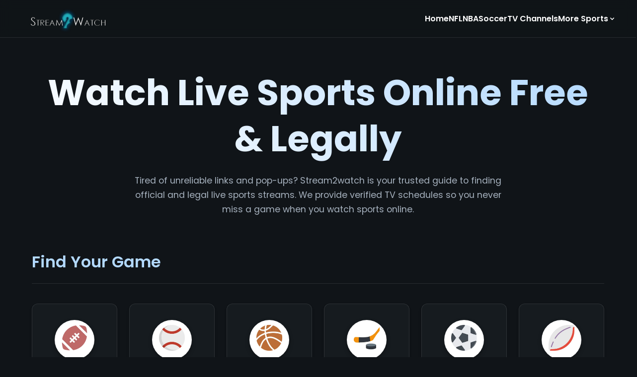

--- FILE ---
content_type: text/html; charset=UTF-8
request_url: https://sports.stream2watch.com/
body_size: 5489
content:
<!DOCTYPE html>
<html lang="en">
<head>
    <meta charset="UTF-8">
    <meta name="viewport" content="width=device-width, initial-scale=1.0">
    <title>Watch Sports Online Free: Official Live Streams | Stream2watch</title>
    <meta name="description" content="Find official and free live sports streams. Stream2watch is your trusted guide to watching NFL, NBA, MLB, Soccer, and more online safely and legally." />
    <meta name="robots" content="index, follow">
    <link rel="canonical" href="https://sports.stream2watch.com/">
    <link rel="icon" type="image/svg+xml" href="/favicon.svg">
    <link rel="preload" href="https://sports.stream2watch.com/images/logo.png" as="image">
    
<script type="application/ld+json">
{
  "@context": "https://schema.org",
  "@type": "WebSite",
  "url": "https://sports.stream2watch.com/",
  "name": "Stream2watch",
  "publisher": {
    "@type": "Organization",
    "name": "Stream2watch",
    "logo": {
      "@type": "ImageObject",
      "url": "https://sports.stream2watch.com/images/logo.png"
    }
  }
}
</script>
    <style>
        /* YOUR LOCAL FONTS */
        @font-face {
          font-family: 'Poppins';
          font-style: normal;
          font-weight: 400;
          font-display: swap; 
          src: local(''),
               url('/fonts/poppins-v24-latin-regular.woff2') format('woff2'), 
               url('/fonts/poppins-v24-latin-regular.woff') format('woff'); 
        }
        @font-face {
          font-family: 'Poppins';
          font-style: normal;
          font-weight: 600;
          font-display: swap; 
          src: local(''),
               url('/fonts/poppins-v24-latin-600.woff2') format('woff2'), 
               url('/fonts/poppins-v24-latin-600.woff') format('woff'); 
        }
        @font-face {
          font-family: 'Poppins';
          font-style: normal;
          font-weight: 700;
          font-display: swap; 
          src: local(''),
               url('/fonts/poppins-v24-latin-700.woff2') format('woff2'), 
               url('/fonts/poppins-v24-latin-700.woff') format('woff'); 
        }

        :root{--primary-color:#007bff;--primary-hover-color:#0056b3;--background-dark:#101418;--background-light:#1a1f24;--card-bg:#161b1f;--border-color:rgba(255, 255, 255, 0.1);--shadow-soft:0 4px 6px rgba(0,0,0,0.1), 0 1px 3px rgba(0,0,0,0.08);--shadow-medium:0 10px 15px -3px rgba(0,0,0,0.1), 0 4px 6px -2px rgba(0,0,0,0.05);--font-family:'Poppins', -apple-system, BlinkMacSystemFont, 'Segoe UI', Roboto, Oxygen, Ubuntu, Cantarell, 'Open Sans', 'Helvetica Neue', sans-serif;--transition-speed:0.3s;--border-radius:12px;--blue-link:#48aaff;--footer-link:#949ca6;--subtitle-color:#b3d9ff;--body-text:#a6b1be;--high-contrast-text:#ffffff;}
        *, *::before, *::after { box-sizing: border-box; }
        body{font-family:var(--font-family);background-color:var(--background-dark);color:var(--body-text);line-height:1.7;margin:0;display:flex;flex-direction:column;min-height:100vh;}
        a{text-decoration:none;color:var(--blue-link);transition:color var(--transition-speed) ease;}
        .header{background-color:rgba(16, 20, 24, 0.8);backdrop-filter:blur(10px);border-bottom:1px solid var(--border-color);position:sticky;top:0;z-index:1001;padding:1rem 2rem;}
        .header-container{display:flex;justify-content:space-between;align-items:center;max-width:1200px;margin:auto;}
        .logo{height:40px;flex-shrink:0; z-index: 1020;}
        .nav-menu{list-style:none;display:flex;gap:2rem;margin:0;padding:0;align-items:center;}
        .nav-menu a{color:var(--high-contrast-text);font-weight:600;padding:0.5rem 0;position:relative;transition:color var(--transition-speed) ease;}
        .nav-menu > li > a::after{content:'';position:absolute;bottom:-2px;left:0;width:0;height:2px;background-color:var(--primary-color);transition:width var(--transition-speed) ease-in-out;}
        .nav-menu > li > a:hover{color:var(--primary-color);}
        .nav-menu > li > a:hover::after{width:100%;}
        .dropdown{position:relative;}
        .dropdown-toggle{cursor:pointer;display:flex;align-items:center;gap:0.25rem; color: var(--high-contrast-text); font-weight: 600; padding: 0.5rem 0; position: relative;}
        .dropdown-toggle svg{width:16px;height:16px;transition:transform var(--transition-speed) ease;}
        .dropdown:hover .dropdown-toggle svg{transform:rotate(180deg);}
        .dropdown-menu{position:absolute;top:100%;left:50%;transform:translateX(-50%);background-color:var(--background-light);border-radius:var(--border-radius);padding:0.5rem;list-style:none;width:200px;border:1px solid var(--border-color);box-shadow:var(--shadow-medium);opacity:0;visibility:hidden;margin-top:10px;transition:opacity var(--transition-speed)ease,visibility var(--transition-speed)ease}
        .dropdown:hover .dropdown-menu{opacity:1;visibility:visible}
        .dropdown-menu a{display:block;padding:0.75rem 1rem;border-radius:8px;font-weight:400;color:var(--body-text);}
        .dropdown-menu a:hover{background-color:rgba(255,255,255,0.05);color:var(--high-contrast-text);}
        .mobile-toggle-wrapper { display: none; z-index: 1020; }
        .menu-toggle, .close-toggle { background:none;border:none;cursor:pointer;padding:0.5rem;color:var(--high-contrast-text); }
        .main-container{flex:1;max-width:1200px;margin:4rem auto;padding:0 1.5rem;}
        .page-header{text-align:center;margin-bottom:4rem;}
        .page-title{font-size:clamp(2.5rem, 6vw, 4.5rem);line-height:1.3;font-weight:700;margin:0 0 1.5rem;background:linear-gradient(45deg, var(--high-contrast-text), var(--subtitle-color));-webkit-background-clip:text;-webkit-text-fill-color:transparent;}
        .page-subtitle{font-size:clamp(1.5rem, 4vw, 2rem);color:var(--subtitle-color);margin:3rem 0 1.5rem;font-weight:600;border-bottom:1px solid var(--border-color);padding-bottom:1rem;}
        .intro-text{max-width:750px;margin:auto;font-size:1.1rem;color:var(--body-text);}
        .benefit-section{background-color:var(--background-light);padding:4rem 2rem;margin:5rem 0;border-radius:var(--border-radius);}
        .benefit-grid{display:grid;grid-template-columns:repeat(auto-fit,minmax(300px,1fr));gap:2rem;margin-top:2.5rem;}
        .benefit-card{background:var(--card-bg);padding:2rem;border-radius:var(--border-radius);border:1px solid var(--border-color);box-shadow:var(--shadow-soft);position:relative;overflow:hidden;}
        .benefit-card::before{content:'';position:absolute;top:0;left:0;width:100%;height:3px;background:linear-gradient(90deg, var(--primary-color), var(--blue-link));}
        .benefit-card h3{font-size:1.25rem;margin:0 0 1rem;display:flex;align-items:center;gap:0.75rem;color:var(--high-contrast-text);}
        .benefit-card h3 svg{color:var(--primary-color);width:24px;height:24px;flex-shrink:0;}
        .benefit-list{list-style:none;padding:0;margin-top:1.5rem;color:var(--body-text);}
        .benefit-list li{position:relative;padding-left:2rem;margin-bottom:1rem;}
        .benefit-list li::before{content:"✓";color:var(--primary-color);position:absolute;left:0;font-weight:bold;font-size:1.2rem;}
        .footer{background-color:#000;padding:4rem 2rem 2rem;border-top:1px solid var(--border-color);margin-top:4rem;}
        .footer-container{max-width:1200px;margin:auto;display:grid;grid-template-columns:repeat(auto-fit,minmax(220px,1fr));gap:2rem;}
        .footer-column h3{color:var(--high-contrast-text);margin-bottom:1.5rem;font-size:1.2rem;}
        .footer-column ul{list-style:none;padding:0;margin:0;}
        .footer-column a{color:var(--footer-link);display:inline-block;padding:0.4rem 0;transition:color var(--transition-speed) ease, transform var(--transition-speed) ease;}
        .footer-column a:hover{color:var(--blue-link);transform:translateX(5px);}
        .footer-bottom{text-align:center;margin-top:4rem;padding-top:2rem;border-top:1px solid var(--border-color);font-size:0.9rem;color:var(--footer-link);}
        
        .sports-icons{display:grid;grid-template-columns:repeat(auto-fill, minmax(150px, 1fr));gap:1.5rem;margin-top:2.5rem;}
        
        /* CARD STYLES */
        .card {
            background-color:var(--card-bg);
            border:1px solid var(--border-color);
            border-radius:var(--border-radius);
            padding:2rem 1rem;
            display:flex;
            flex-direction:column;
            align-items:center;
            text-align:center;
            transition:transform var(--transition-speed) ease, box-shadow var(--transition-speed) ease;
            box-shadow:var(--shadow-soft);
        }
        .card:hover {
            transform:translateY(-8px);
            box-shadow:var(--shadow-medium);
        }
        
        /* --- CHANGED SECTION: ICONS --- */
        .card__image {
            width: 80px; 
            height: 80px;
            margin-bottom: 1rem;
            border-radius: 50%; /* Perfect Circle */
            background-color: #ffffff; /* WHITE BACKGROUND */
            display: flex;
            align-items: center;
            justify-content: center;
            transition: transform var(--transition-speed) ease;
            overflow: hidden;
            box-shadow: 0 4px 8px rgba(0,0,0,0.3); /* Adds depth */
        }
        
        .card:hover .card__image {
            transform: scale(1.1); /* Zoom effect on hover */
            /* Removed background color change so it STAYS WHITE on hover */
        }
        
        .card__image img {
            max-width: 65%; /* Adjusted so logos fit nicely in the circle */
            max-height: 65%;
            width: auto;
            height: auto;
            object-fit: contain;
        }
        /* ------------------------------ */
        
        .card__text{font-weight:600;font-size:1rem;color:var(--high-contrast-text);}

        @media (max-width:992px){
            .nav-menu{display:none;flex-direction:column;position:fixed;top:0;left:-100%;width:100%;height:100vh;background-color:var(--background-dark);padding:6rem 2rem 2rem;align-items:center;gap:1.5rem;transition:left .4s ease-in-out;z-index:1010;overflow-y:auto}
            .nav-menu.active{display:flex;left:0}
            .nav-menu a, .dropdown-toggle {font-size:1.3rem}
            .dropdown{text-align:center;width:100%}
            .dropdown .dropdown-toggle{display:flex;justify-content:center;align-items:center;width:100%;gap:.5rem}
            .dropdown-toggle svg{display:inline-block!important;transition:transform var(--transition-speed) ease}
            .dropdown .dropdown-menu{position:static;transform:none;width:100%;background-color:rgba(0,0,0,.2);border:none;box-shadow:none;padding:0;margin-top:.5rem;border-radius:8px;list-style:none;max-height:0;overflow:hidden;visibility:visible!important;opacity:1!important;transition:max-height .4s ease-in-out,padding .4s ease-in-out}
            .dropdown-menu a{font-size:1.1rem!important;font-weight:400!important;padding:1rem 1.5rem;text-align:center}
            .dropdown.open .dropdown-toggle svg{transform:rotate(180deg)}
            .dropdown.open .dropdown-menu{max-height:600px;padding:.5rem 0}
            .mobile-toggle-wrapper{display:flex;align-items:center}
        }

        @media (max-width:768px){.footer-column a:hover{transform:none;}}
    </style>
</head>
<body>
    <header class="header" role="banner">
        <div class="header-container">
            <a href="/" class="logo" aria-label="Stream2watch Home"><img src="https://sports.stream2watch.com/images/logo.png" alt="Stream2watch" width="200" height="51"></a>
            <nav id="main-nav">
                <ul class="nav-menu">
                    <li><a href="/">Home</a></li><li><a href="/american-football/">NFL</a></li><li><a href="/basketball/">NBA</a></li><li><a href="/soccer/">Soccer</a></li><li><a href="/tv-channels/">TV Channels</a></li>
                    <li class="dropdown">
                        <span class="dropdown-toggle">More Sports <svg xmlns="http://www.w3.org/2000/svg" viewBox="0 0 20 20" fill="currentColor" width="16" height="16"><path fill-rule="evenodd" d="M5.293 7.293a1 1 0 011.414 0L10 10.586l3.293-3.293a1 1 0 111.414 1.414l-4 4a1 1 0 01-1.414 0l-4-4a1 1 0 010-1.414z" clip-rule="evenodd"/></svg></span>
                        <ul class="dropdown-menu">
                            <li><a href="/baseball/">MLB</a></li><li><a href="/hockey/">NHL</a></li><li><a href="/mma/">MMA / UFC</a></li><li><a href="/boxing/">Boxing</a></li><li><a href="/tennis/">Tennis</a></li><li><a href="/golf/">Golf</a></li><li><a href="/rugby/">Rugby</a></li><li><a href="/racing/">Motorsport</a></li><li><a href="/afl/">Australian Rules</a></li><li><a href="/wrestling/">Wrestling</a></li>
                        </ul>
                    </li>
                </ul>
            </nav>
            <div class="mobile-toggle-wrapper">
                <button class="menu-toggle" aria-label="Open navigation">
                    <svg width="28" height="28" viewBox="0 0 24 24" fill="none" xmlns="http://www.w3.org/2000/svg"><path d="M4 6H20M4 12H20M4 18H20" stroke="currentColor" stroke-width="2" stroke-linecap="round"/></svg>
                </button>
                <button class="close-toggle" aria-label="Close navigation" style="display: none;">
                    <svg width="28" height="28" viewBox="0 0 24 24" fill="none" xmlns="http://www.w3.org/2000/svg"><path d="M6 18L18 6M6 6l12 12" stroke="currentColor" stroke-width="2" stroke-linecap="round" stroke-linejoin="round"/></svg>
                </button>
            </div>
        </div>
    </header>
    <main class="main-container" role="main">
        <header class="page-header">
            <h1 class="page-title">Watch Live Sports Online Free & Legally</h1>
            <p class="intro-text">Tired of unreliable links and pop-ups? Stream2watch is your trusted guide to finding official and legal live sports streams. We provide verified TV schedules so you never miss a game when you watch sports online.</p>
        </header>
        <section aria-labelledby="sport-heading">
            <h2 id="sport-heading" class="page-subtitle">Find Your Game</h2>
            <div class="sports-icons">
                <a href="/american-football/" class="card"><span class="card__image"><picture><source srcset="/logo/football-streams.webp" type="image/webp"><img src="/logo/football-streams.png" alt="NFL schedule" loading="lazy"></picture></span><span class="card__text">American Football</span></a>
                <a href="/baseball/" class="card"><span class="card__image"><picture><source srcset="/logo/baseball-streams.webp" type="image/webp"><img src="/logo/baseball-streams.png" alt="MLB schedule" loading="lazy"></picture></span><span class="card__text">Baseball</span></a>
                <a href="/basketball/" class="card"><span class="card__image"><picture><source srcset="/logo/basketball-streams.webp" type="image/webp"><img src="/logo/basketball-streams.png" alt="NBA schedule" loading="lazy"></picture></span><span class="card__text">Basketball</span></a>
                <a href="/hockey/" class="card"><span class="card__image"><picture><source srcset="/logo/nhl-streams.webp" type="image/webp"><img src="/logo/nhl-streams.png" alt="NHL schedule" loading="lazy"></picture></span><span class="card__text">Hockey</span></a>
                <a href="/soccer/" class="card"><span class="card__image"><picture><source srcset="/logo/soccer-streams.webp" type="image/webp"><img src="/logo/soccer-streams.png" alt="Soccer schedule" loading="lazy"></picture></span><span class="card__text">Soccer</span></a>
                <a href="/afl/" class="card"><span class="card__image"><picture><source srcset="/logo/afl-streams.webp" type="image/webp"><img src="/logo/afl-streams.png" alt="AFL schedule" loading="lazy"></picture></span><span class="card__text">Australian Rules</span></a>
                <a href="/boxing/" class="card"><span class="card__image"><picture><source srcset="/logo/boxing-streams.webp" type="image/webp"><img src="/logo/boxing-streams.png" alt="Boxing schedule" loading="lazy"></picture></span><span class="card__text">Boxing</span></a>
                <a href="/golf/" class="card"><span class="card__image"><picture><source srcset="/logo/golf-streams.webp" type="image/webp"><img src="/logo/golf-streams.png" alt="Golf schedule" loading="lazy"></picture></span><span class="card__text">Golf</span></a>
                <a href="/mma/" class="card"><span class="card__image"><picture><source srcset="/logo/mma-streams.webp" type="image/webp"><img src="/logo/mma-streams.png" alt="MMA schedule" loading="lazy"></picture></span><span class="card__text">MMA / UFC</span></a>
                <a href="/racing/" class="card"><span class="card__image"><picture><source srcset="/logo/motorsport-streams.webp" type="image/webp"><img src="/logo/motorsport-streams.png" alt="Motorsports schedule" loading="lazy"></picture></span><span class="card__text">Motorsport</span></a>
                <a href="/rugby/" class="card"><span class="card__image"><picture><source srcset="/logo/rugby-streams.webp" type="image/webp"><img src="/logo/rugby-streams.png" alt="Rugby schedule" loading="lazy"></picture></span><span class="card__text">Rugby</span></a>
                <a href="/tennis/" class="card"><span class="card__image"><picture><source srcset="/logo/tennis-streams.webp" type="image/webp"><img src="/logo/tennis-streams.png" alt="Tennis schedule" loading="lazy"></picture></span><span class="card__text">Tennis</span></a>
                <a href="/wrestling/" class="card"><span class="card__image"><picture><source srcset="/logo/wrestling-streams.webp" type="image/webp"><img src="/logo/wrestling-streams.png" alt="Wrestling schedule" loading="lazy"></picture></span><span class="card__text">Wrestling</span></a>
            </div>
        </section>
        <div class="benefit-section">
             <header class="page-header"><h2 class="page-subtitle">Your Guide to Free Sports Streams</h2></header>
            <div class="benefit-grid">
                <div class="benefit-card">
                    <h3><svg xmlns="http://www.w3.org/2000/svg" width="24" height="24" viewBox="0 0 24 24" fill="none" stroke="currentColor" stroke-width="2" stroke-linecap="round" stroke-linejoin="round"><path d="M12 22s8-4 8-10V5l-8-3-8 3v7c0 6 8 10 8 10z"></path></svg>Safe & Legal Sports Streams</h3>
                    <p>We only link to official, authorized broadcasters. Enjoy a clean, safe viewing experience without malware or intrusive pop-ups when you find a stream with us.</p>
                </div>
                <div class="benefit-card">
                    <h3><svg xmlns="http://www.w3.org/2000/svg" width="24" height="24" viewBox="0 0 24 24" fill="none" stroke="currentColor" stroke-width="2" stroke-linecap="round" stroke-linejoin="round"><circle cx="12" cy="12" r="10"></circle><line x1="14.31" y1="8" x2="20.05" y2="17.94"></line><line x1="9.69" y1="8" x2="21.17" y2="8"></line><line x1="7.38" y1="12" x2="13.12" y2="2.06"></line><line x1="9.69" y1="16" x2="3.95" y2="6.06"></line><line x1="14.31" y1="16" x2="2.83" y2="16"></line><line x1="16.62" y1="12" x2="10.88" y2="21.94"></line></svg>Watch Sports Online, For Free</h3>
                    <p>Our platform is a completely free guide to legal sports broadcasts from around the world. We'll show you where to watch without hidden costs or subscriptions.</p>
                </div>
                <div class="benefit-card">
                    <h3><svg xmlns="http://www.w3.org/2000/svg" width="24" height="24" viewBox="0 0 24 24" fill="none" stroke="currentColor" stroke-width="2" stroke-linecap="round" stroke-linejoin="round"><rect x="3" y="4" width="18" height="18" rx="2" ry="2"></rect><line x1="16" y1="2" x2="16" y2="6"></line><line x1="8" y1="2" x2="8" y2="6"></line><line x1="3" y1="10" x2="21" y2="10"></line></svg>Up-to-Date Stream Schedules</h3>
                    <p>Our comprehensive sports calendar is continuously updated. We provide accurate TV schedules so you always know when and where to watch every game.</p>
                </div>
            </div>
        </div>
    </main>
    <footer class="footer" role="contentinfo">
        <div class="footer-container">
            <div class="footer-column"><h3>About Us</h3><ul><li><a href="/about-us">Our Mission</a></li><li><a href="/contact">Contact Us</a></li><li><a href="/faq">FAQ</a></li></ul></div>
            <div class="footer-column"><h3>Legal</h3><ul><li><a href="/privacy">Privacy Policy</a></li><li><a href="/terms-of-service">Terms of Service</a></li><li><a href="/dmca">DMCA</a></li></ul></div>
            <div class="footer-column"><h3>Top Sports</h3><ul><li><a href="/american-football/">NFL</a></li><li><a href="/basketball/">NBA</a></li><li><a href="/baseball/">MLB</a></li><li><a href="/soccer/">Soccer</a></li></ul></div>
        </div>
        <div class="footer-bottom"><p>&copy; 2025 Stream2watch. All schedules and official broadcast links. No streams are hosted.</p></div>
    </footer>
    <script>
        document.addEventListener('DOMContentLoaded', () => {
            const menuToggle = document.querySelector('.menu-toggle');
            const closeToggle = document.querySelector('.close-toggle');
            const navMenu = document.querySelector('.nav-menu');

            if (menuToggle && closeToggle && navMenu) {
                menuToggle.addEventListener('click', () => {
                    navMenu.classList.add('active');
                    menuToggle.style.display = 'none';
                    closeToggle.style.display = 'flex';
                });

                closeToggle.addEventListener('click', () => {
                    navMenu.classList.remove('active');
                    menuToggle.style.display = 'flex';
                    closeToggle.style.display = 'none';
                    const openDropdown = navMenu.querySelector('.dropdown.open');
                    if(openDropdown) { openDropdown.classList.remove('open'); }
                });
            }
            
            const dropdownToggles = document.querySelectorAll('.dropdown-toggle');
            dropdownToggles.forEach(toggle => {
                toggle.addEventListener('click', (event) => {
                    if (window.innerWidth <= 992) {
                        event.preventDefault();
                        const dropdown = toggle.closest('.dropdown');
                        if (dropdown) { dropdown.classList.toggle('open'); }
                    }
                });
            });
        });
    </script>
</body>
</html>